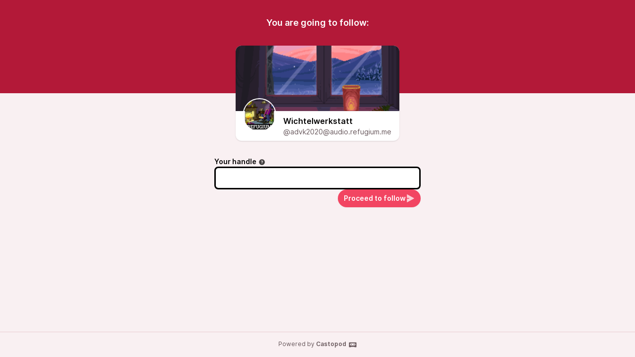

--- FILE ---
content_type: text/html; charset=UTF-8
request_url: https://audio.refugium.me/@advk2020/follow
body_size: 5852
content:

<!DOCTYPE html>
<html lang="en">

<head>
    <meta charset="UTF-8" />
    <meta name="viewport" content="width=device-width, initial-scale=1.0" />
    <link rel="icon" type="image/x-icon" href="https://audio.refugium.me/media/site/favicon.da860a0c.ico" />
    <link rel="apple-touch-icon" href="https://audio.refugium.me/media/site/icon-180.da860a0c.png">
    <link rel="manifest" href="/@advk2020/manifest.webmanifest">
    <meta name="theme-color" content="#F24562">
    <script>
    // Check that service workers are supported
    if ('serviceWorker' in navigator) {
        // Use the window load event to keep the page load performant
        window.addEventListener('load', () => {
            navigator.serviceWorker.register('/sw.js');
        });
    }
    </script>

    <title>Follow Wichtelwerkstatt on the fediverse!</title>
<meta name="title" content="Follow Wichtelwerkstatt on the fediverse!" />
<meta name="description" content="&lt;p&gt;Der Adventskalender 2020&lt;/p&gt;
" />
<link rel="canonical" href="https://audio.refugium.me/@advk2020/follow" />
<meta property="twitter:title" content="Follow Wichtelwerkstatt on the fediverse!" />
<meta property="twitter:description" content="&lt;p&gt;Der Adventskalender 2020&lt;/p&gt;
" />
<meta property="twitter:card" content="summary_large_image" />
<meta property="twitter:image" content="https://audio.refugium.me/media/podcasts/advk2020/cover_thumbnail.webp" />
<meta property="og:title" content="Follow Wichtelwerkstatt on the fediverse!" />
<meta property="og:description" content="&lt;p&gt;Der Adventskalender 2020&lt;/p&gt;
" />
<meta property="og:image" content="https://audio.refugium.me/media/podcasts/advk2020/cover_thumbnail.webp" />
<meta property="og:site_name" content="Refugium-Adventskalender" />
    <link rel='stylesheet' type='text/css' href='/themes/colors' />
        <link rel="stylesheet" href="/assets/styles/index-BzgvRZrx.css"/>        <script type="module" src="/assets/Time-BeOrXANH.js"></script>    <script type="module" src="/assets/Tooltip-DU8DG7xh.js"></script>    <script type="module" src="/assets/podcast.ts-BKhK4LLy.js"></script></head>

<body class="flex flex-col min-h-screen bg-base theme-crimson">
    <header class="flex flex-col items-center mb-8">
        <h1 class="w-full pt-8 pb-32 text-lg font-semibold text-center text-white bg-header">You are going to follow:</h1>
        <div class="flex flex-col w-full -mt-24 overflow-hidden shadow max-w-fit bg-elevated rounded-xl">
            <img src="https://audio.refugium.me/media/podcasts/advk2020/banner_small.webp" alt="" class="w-full aspect-[3/1] bg-header" loading="lazy" />
            <div class="flex px-4 py-2">
                <img src="https://audio.refugium.me/media/podcasts/advk2020/cover_thumbnail.webp" alt="Wichtelwerkstatt"
                    class="w-16 h-16 mr-4 -mt-8 rounded-full ring-2 ring-background-elevated aspect-square" loading="lazy" />
                <div class="flex flex-col">
                    <p class="font-semibold">Wichtelwerkstatt</p>
                    <p class="text-sm text-skin-muted">
<span title="@advk2020@audio.refugium.me" data-tooltip="bottom">@advk2020@audio.refugium.me</span></p>
                </div>
            </div>
        </div>
    </header>

    <main class="w-full max-w-md px-4 mx-auto">
        <form action="/@advk2020/follow" method="POST" class="flex flex-col gap-y-2">
            <input type="hidden" name="csrf_test_name" value="77f459d0bc12f930a0a338ae1dc34f6513e8d3f31e43150e8cee4821c3b8787a">            

                <div class="flex flex-col ">
            <label class="text-sm font-semibold -mb-1"  for="handle">Your handle<span data-tooltip="bottom" tabindex="0" title="Enter the @username@domain you want to act from." class="inline-block align-middle opacity-75 focus:ring-accent ml-1"><svg xmlns="http://www.w3.org/2000/svg" width="1em" height="1em" viewBox="0 0 24 24"><path fill="currentColor" d="M12 22C6.477 22 2 17.523 2 12S6.477 2 12 2s10 4.477 10 10s-4.477 10-10 10m-1-7v2h2v-2zm2-1.645A3.502 3.502 0 0 0 12 6.5a3.5 3.5 0 0 0-3.433 2.813l1.962.393A1.5 1.5 0 1 1 12 11.5a1 1 0 0 0-1 1V14h2z"/></svg></span></label>
        
        <div class="w-full mt-1">
            <input type="text" name="handle" value="" class="w-full border-contrast rounded-lg focus:border-contrast border-3 focus:ring-accent focus-within:ring-accent  px-3 py-2 bg-elevated" id="handle">

        </div>
    </div>
                            <button class="gap-x-2 flex-shrink-0 inline-flex items-center justify-center font-semibold rounded-full focus:ring-accent px-3 py-2 text-sm leading-5 shadow-sm text-accent-contrast bg-accent-base hover:bg-accent-hover self-end"  type="submit"><span>Proceed to follow</span><svg class="opacity-75 text-lg" xmlns="http://www.w3.org/2000/svg" width="1em" height="1em" viewBox="0 0 24 24"><path fill="currentColor" d="M3 13h6v-2H3V1.846a.5.5 0 0 1 .741-.439l18.462 10.155a.5.5 0 0 1 0 .876L3.741 22.592A.5.5 0 0 1 3 22.154z"/></svg></button>
        </form>
    </main>

    <footer
        class="flex-col w-full px-2 py-4 mt-auto text-xs text-center border-t text-skin-muted border-subtle">
        Powered by <a class="inline-flex font-semibold hover:underline focus:ring-accent" href="https://castopod.org" target="_blank" rel="noreferrer noopener">Castopod<svg class="ml-1 text-lg" fill="currentColor" viewBox="0 0 24 24" width="1em" height="1em"><path fill="none" d="M0,0H24V24H0Z"/><path d="M17.13,11.69a1.28,1.28,0,0,1-.26.8,2.91,2.91,0,0,0-1.09-.3,2.12,2.12,0,0,0-1.15.35,1.36,1.36,0,0,1-.29-.85,1.4,1.4,0,1,1,2.79,0ZM8.26,10.28a1.39,1.39,0,0,0-1.14,2.2,2.84,2.84,0,0,1,1.09-.3,2.12,2.12,0,0,1,1.15.35,1.36,1.36,0,0,0,.29-.85A1.39,1.39,0,0,0,8.26,10.28ZM22,7.19V17.8a1.34,1.34,0,0,1-1.34,1.35H17.17s-.36-.65-.49-.86a.57.57,0,0,0-.45-.19H7.75a.54.54,0,0,0-.46.19c-.17.23-.5.86-.5.86H3.35A1.35,1.35,0,0,1,2,17.81V7.2A1.35,1.35,0,0,1,3.34,5.85H20.65A1.35,1.35,0,0,1,22,7.19Zm-2.6,4.39a2.82,2.82,0,0,0-2.84-2.86H7.43a2.85,2.85,0,0,0,0,5.7h9.13A2.84,2.84,0,0,0,19.4,11.58Z"/></svg></a>    </footer>
</body>


--- FILE ---
content_type: application/javascript
request_url: https://audio.refugium.me/assets/Tooltip-DU8DG7xh.js
body_size: 15648
content:
const G=Math.min,j=Math.max,tt=Math.round,N=t=>({x:t,y:t}),Dt={left:"right",right:"left",bottom:"top",top:"bottom"},kt={start:"end",end:"start"};function ct(t,e,n){return j(t,G(e,n))}function Q(t,e){return typeof t=="function"?t(e):t}function $(t){return t.split("-")[0]}function U(t){return t.split("-")[1]}function bt(t){return t==="x"?"y":"x"}function dt(t){return t==="y"?"height":"width"}function Y(t){return["top","bottom"].includes($(t))?"y":"x"}function mt(t){return bt(Y(t))}function Nt(t,e,n){n===void 0&&(n=!1);const o=U(t),i=mt(t),s=dt(i);let r=i==="x"?o===(n?"end":"start")?"right":"left":o==="start"?"bottom":"top";return e.reference[s]>e.floating[s]&&(r=et(r)),[r,et(r)]}function Bt(t){const e=et(t);return[lt(t),e,lt(e)]}function lt(t){return t.replace(/start|end/g,e=>kt[e])}function Ft(t,e,n){const o=["left","right"],i=["right","left"],s=["top","bottom"],r=["bottom","top"];switch(t){case"top":case"bottom":return n?e?i:o:e?o:i;case"left":case"right":return e?s:r;default:return[]}}function Vt(t,e,n,o){const i=U(t);let s=Ft($(t),n==="start",o);return i&&(s=s.map(r=>r+"-"+i),e&&(s=s.concat(s.map(lt)))),s}function et(t){return t.replace(/left|right|bottom|top/g,e=>Dt[e])}function Wt(t){return{top:0,right:0,bottom:0,left:0,...t}}function vt(t){return typeof t!="number"?Wt(t):{top:t,right:t,bottom:t,left:t}}function nt(t){const{x:e,y:n,width:o,height:i}=t;return{width:o,height:i,top:n,left:e,right:e+o,bottom:n+i,x:e,y:n}}function ht(t,e,n){let{reference:o,floating:i}=t;const s=Y(e),r=mt(e),c=dt(r),l=$(e),f=s==="y",d=o.x+o.width/2-i.width/2,a=o.y+o.height/2-i.height/2,p=o[c]/2-i[c]/2;let u;switch(l){case"top":u={x:d,y:o.y-i.height};break;case"bottom":u={x:d,y:o.y+o.height};break;case"right":u={x:o.x+o.width,y:a};break;case"left":u={x:o.x-i.width,y:a};break;default:u={x:o.x,y:o.y}}switch(U(e)){case"start":u[r]-=p*(n&&f?-1:1);break;case"end":u[r]+=p*(n&&f?-1:1);break}return u}const $t=async(t,e,n)=>{const{placement:o="bottom",strategy:i="absolute",middleware:s=[],platform:r}=n,c=s.filter(Boolean),l=await(r.isRTL==null?void 0:r.isRTL(e));let f=await r.getElementRects({reference:t,floating:e,strategy:i}),{x:d,y:a}=ht(f,o,l),p=o,u={},m=0;for(let g=0;g<c.length;g++){const{name:h,fn:w}=c[g],{x,y,data:A,reset:b}=await w({x:d,y:a,initialPlacement:o,placement:p,strategy:i,middlewareData:u,rects:f,platform:r,elements:{reference:t,floating:e}});d=x??d,a=y??a,u={...u,[h]:{...u[h],...A}},b&&m<=50&&(m++,typeof b=="object"&&(b.placement&&(p=b.placement),b.rects&&(f=b.rects===!0?await r.getElementRects({reference:t,floating:e,strategy:i}):b.rects),{x:d,y:a}=ht(f,p,l)),g=-1)}return{x:d,y:a,placement:p,strategy:i,middlewareData:u}};async function At(t,e){var n;e===void 0&&(e={});const{x:o,y:i,platform:s,rects:r,elements:c,strategy:l}=t,{boundary:f="clippingAncestors",rootBoundary:d="viewport",elementContext:a="floating",altBoundary:p=!1,padding:u=0}=Q(e,t),m=vt(u),h=c[p?a==="floating"?"reference":"floating":a],w=nt(await s.getClippingRect({element:(n=await(s.isElement==null?void 0:s.isElement(h)))==null||n?h:h.contextElement||await(s.getDocumentElement==null?void 0:s.getDocumentElement(c.floating)),boundary:f,rootBoundary:d,strategy:l})),x=a==="floating"?{x:o,y:i,width:r.floating.width,height:r.floating.height}:r.reference,y=await(s.getOffsetParent==null?void 0:s.getOffsetParent(c.floating)),A=await(s.isElement==null?void 0:s.isElement(y))?await(s.getScale==null?void 0:s.getScale(y))||{x:1,y:1}:{x:1,y:1},b=nt(s.convertOffsetParentRelativeRectToViewportRelativeRect?await s.convertOffsetParentRelativeRectToViewportRelativeRect({elements:c,rect:x,offsetParent:y,strategy:l}):x);return{top:(w.top-b.top+m.top)/A.y,bottom:(b.bottom-w.bottom+m.bottom)/A.y,left:(w.left-b.left+m.left)/A.x,right:(b.right-w.right+m.right)/A.x}}const Mt=t=>({name:"arrow",options:t,async fn(e){const{x:n,y:o,placement:i,rects:s,platform:r,elements:c,middlewareData:l}=e,{element:f,padding:d=0}=Q(t,e)||{};if(f==null)return{};const a=vt(d),p={x:n,y:o},u=mt(i),m=dt(u),g=await r.getDimensions(f),h=u==="y",w=h?"top":"left",x=h?"bottom":"right",y=h?"clientHeight":"clientWidth",A=s.reference[m]+s.reference[u]-p[u]-s.floating[m],b=p[u]-s.reference[u],M=await(r.getOffsetParent==null?void 0:r.getOffsetParent(f));let F=M?M[y]:0;(!F||!await(r.isElement==null?void 0:r.isElement(M)))&&(F=c.floating[y]||s.floating[m]);const z=A/2-b/2,V=F/2-g[m]/2-1,P=G(a[w],V),q=G(a[x],V),W=P,K=F-g[m]-q,v=F/2-g[m]/2+z,H=ct(W,v,K),L=!l.arrow&&U(i)!=null&&v!==H&&s.reference[m]/2-(v<W?P:q)-g[m]/2<0,R=L?v<W?v-W:v-K:0;return{[u]:p[u]+R,data:{[u]:H,centerOffset:v-H-R,...L&&{alignmentOffset:R}},reset:L}}}),Ht=function(t){return t===void 0&&(t={}),{name:"flip",options:t,async fn(e){var n,o;const{placement:i,middlewareData:s,rects:r,initialPlacement:c,platform:l,elements:f}=e,{mainAxis:d=!0,crossAxis:a=!0,fallbackPlacements:p,fallbackStrategy:u="bestFit",fallbackAxisSideDirection:m="none",flipAlignment:g=!0,...h}=Q(t,e);if((n=s.arrow)!=null&&n.alignmentOffset)return{};const w=$(i),x=Y(c),y=$(c)===c,A=await(l.isRTL==null?void 0:l.isRTL(f.floating)),b=p||(y||!g?[et(c)]:Bt(c)),M=m!=="none";!p&&M&&b.push(...Vt(c,g,m,A));const F=[c,...b],z=await At(e,h),V=[];let P=((o=s.flip)==null?void 0:o.overflows)||[];if(d&&V.push(z[w]),a){const v=Nt(i,r,A);V.push(z[v[0]],z[v[1]])}if(P=[...P,{placement:i,overflows:V}],!V.every(v=>v<=0)){var q,W;const v=(((q=s.flip)==null?void 0:q.index)||0)+1,H=F[v];if(H)return{data:{index:v,overflows:P},reset:{placement:H}};let L=(W=P.filter(R=>R.overflows[0]<=0).sort((R,D)=>R.overflows[1]-D.overflows[1])[0])==null?void 0:W.placement;if(!L)switch(u){case"bestFit":{var K;const R=(K=P.filter(D=>{if(M){const k=Y(D.placement);return k===x||k==="y"}return!0}).map(D=>[D.placement,D.overflows.filter(k=>k>0).reduce((k,Pt)=>k+Pt,0)]).sort((D,k)=>D[1]-k[1])[0])==null?void 0:K[0];R&&(L=R);break}case"initialPlacement":L=c;break}if(i!==L)return{reset:{placement:L}}}return{}}}};async function jt(t,e){const{placement:n,platform:o,elements:i}=t,s=await(o.isRTL==null?void 0:o.isRTL(i.floating)),r=$(n),c=U(n),l=Y(n)==="y",f=["left","top"].includes(r)?-1:1,d=s&&l?-1:1,a=Q(e,t);let{mainAxis:p,crossAxis:u,alignmentAxis:m}=typeof a=="number"?{mainAxis:a,crossAxis:0,alignmentAxis:null}:{mainAxis:a.mainAxis||0,crossAxis:a.crossAxis||0,alignmentAxis:a.alignmentAxis};return c&&typeof m=="number"&&(u=c==="end"?m*-1:m),l?{x:u*d,y:p*f}:{x:p*f,y:u*d}}const Xt=function(t){return t===void 0&&(t=0),{name:"offset",options:t,async fn(e){var n,o;const{x:i,y:s,placement:r,middlewareData:c}=e,l=await jt(e,t);return r===((n=c.offset)==null?void 0:n.placement)&&(o=c.arrow)!=null&&o.alignmentOffset?{}:{x:i+l.x,y:s+l.y,data:{...l,placement:r}}}}},Yt=function(t){return t===void 0&&(t={}),{name:"shift",options:t,async fn(e){const{x:n,y:o,placement:i}=e,{mainAxis:s=!0,crossAxis:r=!1,limiter:c={fn:h=>{let{x:w,y:x}=h;return{x:w,y:x}}},...l}=Q(t,e),f={x:n,y:o},d=await At(e,l),a=Y($(i)),p=bt(a);let u=f[p],m=f[a];if(s){const h=p==="y"?"top":"left",w=p==="y"?"bottom":"right",x=u+d[h],y=u-d[w];u=ct(x,u,y)}if(r){const h=a==="y"?"top":"left",w=a==="y"?"bottom":"right",x=m+d[h],y=m-d[w];m=ct(x,m,y)}const g=c.fn({...e,[p]:u,[a]:m});return{...g,data:{x:g.x-n,y:g.y-o,enabled:{[p]:s,[a]:r}}}}}};function ot(){return typeof window<"u"}function I(t){return Ct(t)?(t.nodeName||"").toLowerCase():"#document"}function C(t){var e;return(t==null||(e=t.ownerDocument)==null?void 0:e.defaultView)||window}function S(t){var e;return(e=(Ct(t)?t.ownerDocument:t.document)||window.document)==null?void 0:e.documentElement}function Ct(t){return ot()?t instanceof Node||t instanceof C(t).Node:!1}function E(t){return ot()?t instanceof Element||t instanceof C(t).Element:!1}function T(t){return ot()?t instanceof HTMLElement||t instanceof C(t).HTMLElement:!1}function wt(t){return!ot()||typeof ShadowRoot>"u"?!1:t instanceof ShadowRoot||t instanceof C(t).ShadowRoot}function Z(t){const{overflow:e,overflowX:n,overflowY:o,display:i}=O(t);return/auto|scroll|overlay|hidden|clip/.test(e+o+n)&&!["inline","contents"].includes(i)}function _t(t){return["table","td","th"].includes(I(t))}function it(t){return[":popover-open",":modal"].some(e=>{try{return t.matches(e)}catch{return!1}})}function pt(t){const e=gt(),n=E(t)?O(t):t;return n.transform!=="none"||n.perspective!=="none"||(n.containerType?n.containerType!=="normal":!1)||!e&&(n.backdropFilter?n.backdropFilter!=="none":!1)||!e&&(n.filter?n.filter!=="none":!1)||["transform","perspective","filter"].some(o=>(n.willChange||"").includes(o))||["paint","layout","strict","content"].some(o=>(n.contain||"").includes(o))}function It(t){let e=B(t);for(;T(e)&&!_(e);){if(pt(e))return e;if(it(e))return null;e=B(e)}return null}function gt(){return typeof CSS>"u"||!CSS.supports?!1:CSS.supports("-webkit-backdrop-filter","none")}function _(t){return["html","body","#document"].includes(I(t))}function O(t){return C(t).getComputedStyle(t)}function st(t){return E(t)?{scrollLeft:t.scrollLeft,scrollTop:t.scrollTop}:{scrollLeft:t.scrollX,scrollTop:t.scrollY}}function B(t){if(I(t)==="html")return t;const e=t.assignedSlot||t.parentNode||wt(t)&&t.host||S(t);return wt(e)?e.host:e}function Et(t){const e=B(t);return _(e)?t.ownerDocument?t.ownerDocument.body:t.body:T(e)&&Z(e)?e:Et(e)}function ft(t,e,n){var o;e===void 0&&(e=[]),n===void 0&&(n=!0);const i=Et(t),s=i===((o=t.ownerDocument)==null?void 0:o.body),r=C(i);if(s){const c=at(r);return e.concat(r,r.visualViewport||[],Z(i)?i:[],c&&n?ft(c):[])}return e.concat(i,ft(i,[],n))}function at(t){return t.parent&&Object.getPrototypeOf(t.parent)?t.frameElement:null}function Ot(t){const e=O(t);let n=parseFloat(e.width)||0,o=parseFloat(e.height)||0;const i=T(t),s=i?t.offsetWidth:n,r=i?t.offsetHeight:o,c=tt(n)!==s||tt(o)!==r;return c&&(n=s,o=r),{width:n,height:o,$:c}}function Rt(t){return E(t)?t:t.contextElement}function X(t){const e=Rt(t);if(!T(e))return N(1);const n=e.getBoundingClientRect(),{width:o,height:i,$:s}=Ot(e);let r=(s?tt(n.width):n.width)/o,c=(s?tt(n.height):n.height)/i;return(!r||!Number.isFinite(r))&&(r=1),(!c||!Number.isFinite(c))&&(c=1),{x:r,y:c}}const zt=N(0);function Tt(t){const e=C(t);return!gt()||!e.visualViewport?zt:{x:e.visualViewport.offsetLeft,y:e.visualViewport.offsetTop}}function qt(t,e,n){return e===void 0&&(e=!1),!n||e&&n!==C(t)?!1:e}function J(t,e,n,o){e===void 0&&(e=!1),n===void 0&&(n=!1);const i=t.getBoundingClientRect(),s=Rt(t);let r=N(1);e&&(o?E(o)&&(r=X(o)):r=X(t));const c=qt(s,n,o)?Tt(s):N(0);let l=(i.left+c.x)/r.x,f=(i.top+c.y)/r.y,d=i.width/r.x,a=i.height/r.y;if(s){const p=C(s),u=o&&E(o)?C(o):o;let m=p,g=at(m);for(;g&&o&&u!==m;){const h=X(g),w=g.getBoundingClientRect(),x=O(g),y=w.left+(g.clientLeft+parseFloat(x.paddingLeft))*h.x,A=w.top+(g.clientTop+parseFloat(x.paddingTop))*h.y;l*=h.x,f*=h.y,d*=h.x,a*=h.y,l+=y,f+=A,m=C(g),g=at(m)}}return nt({width:d,height:a,x:l,y:f})}function Kt(t){let{elements:e,rect:n,offsetParent:o,strategy:i}=t;const s=i==="fixed",r=S(o),c=e?it(e.floating):!1;if(o===r||c&&s)return n;let l={scrollLeft:0,scrollTop:0},f=N(1);const d=N(0),a=T(o);if((a||!a&&!s)&&((I(o)!=="body"||Z(r))&&(l=st(o)),T(o))){const p=J(o);f=X(o),d.x=p.x+o.clientLeft,d.y=p.y+o.clientTop}return{width:n.width*f.x,height:n.height*f.y,x:n.x*f.x-l.scrollLeft*f.x+d.x,y:n.y*f.y-l.scrollTop*f.y+d.y}}function Gt(t){return Array.from(t.getClientRects())}function ut(t,e){const n=st(t).scrollLeft;return e?e.left+n:J(S(t)).left+n}function Jt(t){const e=S(t),n=st(t),o=t.ownerDocument.body,i=j(e.scrollWidth,e.clientWidth,o.scrollWidth,o.clientWidth),s=j(e.scrollHeight,e.clientHeight,o.scrollHeight,o.clientHeight);let r=-n.scrollLeft+ut(t);const c=-n.scrollTop;return O(o).direction==="rtl"&&(r+=j(e.clientWidth,o.clientWidth)-i),{width:i,height:s,x:r,y:c}}function Qt(t,e){const n=C(t),o=S(t),i=n.visualViewport;let s=o.clientWidth,r=o.clientHeight,c=0,l=0;if(i){s=i.width,r=i.height;const f=gt();(!f||f&&e==="fixed")&&(c=i.offsetLeft,l=i.offsetTop)}return{width:s,height:r,x:c,y:l}}function Ut(t,e){const n=J(t,!0,e==="fixed"),o=n.top+t.clientTop,i=n.left+t.clientLeft,s=T(t)?X(t):N(1),r=t.clientWidth*s.x,c=t.clientHeight*s.y,l=i*s.x,f=o*s.y;return{width:r,height:c,x:l,y:f}}function xt(t,e,n){let o;if(e==="viewport")o=Qt(t,n);else if(e==="document")o=Jt(S(t));else if(E(e))o=Ut(e,n);else{const i=Tt(t);o={...e,x:e.x-i.x,y:e.y-i.y}}return nt(o)}function Lt(t,e){const n=B(t);return n===e||!E(n)||_(n)?!1:O(n).position==="fixed"||Lt(n,e)}function Zt(t,e){const n=e.get(t);if(n)return n;let o=ft(t,[],!1).filter(c=>E(c)&&I(c)!=="body"),i=null;const s=O(t).position==="fixed";let r=s?B(t):t;for(;E(r)&&!_(r);){const c=O(r),l=pt(r);!l&&c.position==="fixed"&&(i=null),(s?!l&&!i:!l&&c.position==="static"&&!!i&&["absolute","fixed"].includes(i.position)||Z(r)&&!l&&Lt(t,r))?o=o.filter(d=>d!==r):i=c,r=B(r)}return e.set(t,o),o}function te(t){let{element:e,boundary:n,rootBoundary:o,strategy:i}=t;const r=[...n==="clippingAncestors"?it(e)?[]:Zt(e,this._c):[].concat(n),o],c=r[0],l=r.reduce((f,d)=>{const a=xt(e,d,i);return f.top=j(a.top,f.top),f.right=G(a.right,f.right),f.bottom=G(a.bottom,f.bottom),f.left=j(a.left,f.left),f},xt(e,c,i));return{width:l.right-l.left,height:l.bottom-l.top,x:l.left,y:l.top}}function ee(t){const{width:e,height:n}=Ot(t);return{width:e,height:n}}function ne(t,e,n){const o=T(e),i=S(e),s=n==="fixed",r=J(t,!0,s,e);let c={scrollLeft:0,scrollTop:0};const l=N(0);if(o||!o&&!s)if((I(e)!=="body"||Z(i))&&(c=st(e)),o){const u=J(e,!0,s,e);l.x=u.x+e.clientLeft,l.y=u.y+e.clientTop}else i&&(l.x=ut(i));let f=0,d=0;if(i&&!o&&!s){const u=i.getBoundingClientRect();d=u.top+c.scrollTop,f=u.left+c.scrollLeft-ut(i,u)}const a=r.left+c.scrollLeft-l.x-f,p=r.top+c.scrollTop-l.y-d;return{x:a,y:p,width:r.width,height:r.height}}function rt(t){return O(t).position==="static"}function yt(t,e){if(!T(t)||O(t).position==="fixed")return null;if(e)return e(t);let n=t.offsetParent;return S(t)===n&&(n=n.ownerDocument.body),n}function St(t,e){const n=C(t);if(it(t))return n;if(!T(t)){let i=B(t);for(;i&&!_(i);){if(E(i)&&!rt(i))return i;i=B(i)}return n}let o=yt(t,e);for(;o&&_t(o)&&rt(o);)o=yt(o,e);return o&&_(o)&&rt(o)&&!pt(o)?n:o||It(t)||n}const oe=async function(t){const e=this.getOffsetParent||St,n=this.getDimensions,o=await n(t.floating);return{reference:ne(t.reference,await e(t.floating),t.strategy),floating:{x:0,y:0,width:o.width,height:o.height}}};function ie(t){return O(t).direction==="rtl"}const se={convertOffsetParentRelativeRectToViewportRelativeRect:Kt,getDocumentElement:S,getClippingRect:te,getOffsetParent:St,getElementRects:oe,getClientRects:Gt,getDimensions:ee,getScale:X,isElement:E,isRTL:ie},re=Xt,ce=Yt,le=Ht,fe=Mt,ae=(t,e,n)=>{const o=new Map,i={platform:se,...n},s={...i.platform,_c:o};return $t(t,e,{...i,platform:s})},ue=()=>{const t=document.querySelectorAll("[data-tooltip]");for(let e=0;e<t.length;e++){const n=t[e],o=n.title,i=document.createElement("div");i.setAttribute("id","tooltip"+e),i.setAttribute("class","absolute px-2 py-1 text-sm bg-gray-900 text-white rounded max-w-xs z-50"),i.innerHTML=o;const s=document.createElement("div");s.setAttribute("class","absolute bg-gray-900 w-2 h-2 rotate-45"),s.setAttribute("id","arrow"+e),i.appendChild(s);const r=()=>{ae(n,i,{placement:n.dataset.tooltip,middleware:[le(),ce(),re(8),fe({element:s})]}).then(({x:a,y:p,placement:u,middlewareData:m})=>{Object.assign(i.style,{left:`${a}px`,top:`${p}px`});const{x:g,y:h}=m.arrow,w={top:"bottom",right:"left",bottom:"top",left:"right"}[u.split("-")[0]];Object.assign(s.style,{left:g!=null?`${g}px`:"",top:h!=null?`${h}px`:"",right:"",bottom:"",[w]:"-4px"})})},c=()=>{n.removeAttribute("title"),n.setAttribute("aria-describedby","tooltip"+e),document.body.appendChild(i),r()},l=()=>{const a=document.getElementById("tooltip"+e);n.removeAttribute("aria-describedby"),n.setAttribute("title",o),a&&document.body.removeChild(a)},f=["mouseenter","focus"],d=["mouseleave","blur"];f.forEach(a=>{n.addEventListener(a,c)}),d.forEach(a=>{n.addEventListener(a,l)})}};export{ue as T,ae as c,le as f,re as o,ce as s};
//# sourceMappingURL=Tooltip-DU8DG7xh.js.map


--- FILE ---
content_type: application/javascript
request_url: https://audio.refugium.me/assets/Time-BeOrXANH.js
body_size: 15893
content:
var Z=function(i,t,e,s,n){if(s==="m")throw new TypeError("Private method is not writable");if(s==="a"&&!n)throw new TypeError("Private accessor was defined without a setter");if(typeof t=="function"?i!==t||!n:!t.has(i))throw new TypeError("Cannot write private member to an object whose class did not declare it");return s==="a"?n.call(i,e):n?n.value=e:t.set(i,e),e},L=function(i,t,e,s){if(e==="a"&&!s)throw new TypeError("Private accessor was defined without a getter");if(typeof t=="function"?i!==t||!s:!t.has(i))throw new TypeError("Cannot read private member from an object whose class did not declare it");return e==="m"?s:e==="a"?s.call(i):s?s.value:t.get(i)},b;class q{formatToParts(t){const e=[];for(const s of t)e.push({type:"element",value:s}),e.push({type:"literal",value:", "});return e.slice(0,-1)}}const B=typeof Intl<"u"&&Intl.ListFormat||q,J=[["years","year"],["months","month"],["weeks","week"],["days","day"],["hours","hour"],["minutes","minute"],["seconds","second"],["milliseconds","millisecond"]],K={minimumIntegerDigits:2};class Q{constructor(t,e={}){b.set(this,void 0);let s=String(e.style||"short");s!=="long"&&s!=="short"&&s!=="narrow"&&s!=="digital"&&(s="short");let n=s==="digital"?"numeric":s;const r=e.hours||n;n=r==="2-digit"?"numeric":r;const a=e.minutes||n;n=a==="2-digit"?"numeric":a;const o=e.seconds||n;n=o==="2-digit"?"numeric":o;const l=e.milliseconds||n;Z(this,b,{locale:t,style:s,years:e.years||s==="digital"?"short":s,yearsDisplay:e.yearsDisplay==="always"?"always":"auto",months:e.months||s==="digital"?"short":s,monthsDisplay:e.monthsDisplay==="always"?"always":"auto",weeks:e.weeks||s==="digital"?"short":s,weeksDisplay:e.weeksDisplay==="always"?"always":"auto",days:e.days||s==="digital"?"short":s,daysDisplay:e.daysDisplay==="always"?"always":"auto",hours:r,hoursDisplay:e.hoursDisplay==="always"||s==="digital"?"always":"auto",minutes:a,minutesDisplay:e.minutesDisplay==="always"||s==="digital"?"always":"auto",seconds:o,secondsDisplay:e.secondsDisplay==="always"||s==="digital"?"always":"auto",milliseconds:l,millisecondsDisplay:e.millisecondsDisplay==="always"?"always":"auto"},"f")}resolvedOptions(){return L(this,b,"f")}formatToParts(t){const e=[],s=L(this,b,"f"),n=s.style,r=s.locale;for(const[a,o]of J){const l=t[a];if(s[`${a}Display`]==="auto"&&!l)continue;const m=s[a],d=m==="2-digit"?K:m==="numeric"?{}:{style:"unit",unit:o,unitDisplay:m};e.push(new Intl.NumberFormat(r,d).format(l))}return new B(r,{type:"unit",style:n==="digital"?"short":n}).formatToParts(e)}format(t){return this.formatToParts(t).map(e=>e.value).join("")}}b=new WeakMap;const U=/^[-+]?P(?:(\d+)Y)?(?:(\d+)M)?(?:(\d+)W)?(?:(\d+)D)?(?:T(?:(\d+)H)?(?:(\d+)M)?(?:(\d+)S)?)?$/,_=["year","month","week","day","hour","minute","second","millisecond"],X=i=>U.test(i);class u{constructor(t=0,e=0,s=0,n=0,r=0,a=0,o=0,l=0){this.years=t,this.months=e,this.weeks=s,this.days=n,this.hours=r,this.minutes=a,this.seconds=o,this.milliseconds=l,this.years||(this.years=0),this.sign||(this.sign=Math.sign(this.years)),this.months||(this.months=0),this.sign||(this.sign=Math.sign(this.months)),this.weeks||(this.weeks=0),this.sign||(this.sign=Math.sign(this.weeks)),this.days||(this.days=0),this.sign||(this.sign=Math.sign(this.days)),this.hours||(this.hours=0),this.sign||(this.sign=Math.sign(this.hours)),this.minutes||(this.minutes=0),this.sign||(this.sign=Math.sign(this.minutes)),this.seconds||(this.seconds=0),this.sign||(this.sign=Math.sign(this.seconds)),this.milliseconds||(this.milliseconds=0),this.sign||(this.sign=Math.sign(this.milliseconds)),this.blank=this.sign===0}abs(){return new u(Math.abs(this.years),Math.abs(this.months),Math.abs(this.weeks),Math.abs(this.days),Math.abs(this.hours),Math.abs(this.minutes),Math.abs(this.seconds),Math.abs(this.milliseconds))}static from(t){var e;if(typeof t=="string"){const s=String(t).trim(),n=s.startsWith("-")?-1:1,r=(e=s.match(U))===null||e===void 0?void 0:e.slice(1).map(a=>(Number(a)||0)*n);return r?new u(...r):new u}else if(typeof t=="object"){const{years:s,months:n,weeks:r,days:a,hours:o,minutes:l,seconds:m,milliseconds:d}=t;return new u(s,n,r,a,o,l,m,d)}throw new RangeError("invalid duration")}static compare(t,e){const s=Date.now(),n=Math.abs(I(s,u.from(t)).getTime()-s),r=Math.abs(I(s,u.from(e)).getTime()-s);return n>r?-1:n<r?1:0}toLocaleString(t,e){return new Q(t,e).format(this)}}function I(i,t){const e=new Date(i);return e.setFullYear(e.getFullYear()+t.years),e.setMonth(e.getMonth()+t.months),e.setDate(e.getDate()+t.weeks*7+t.days),e.setHours(e.getHours()+t.hours),e.setMinutes(e.getMinutes()+t.minutes),e.setSeconds(e.getSeconds()+t.seconds),e}function V(i,t="second",e=Date.now()){const s=i.getTime()-e;if(s===0)return new u;const n=Math.sign(s),r=Math.abs(s),a=Math.floor(r/1e3),o=Math.floor(a/60),l=Math.floor(o/60),m=Math.floor(l/24),d=Math.floor(m/30),M=Math.floor(d/12),f=_.indexOf(t)||_.length;return new u(f>=0?M*n:0,f>=1?(d-M*12)*n:0,0,f>=3?(m-d*30)*n:0,f>=4?(l-m*24)*n:0,f>=5?(o-l*60)*n:0,f>=6?(a-o*60)*n:0,f>=7?(r-a*1e3)*n:0)}function Y(i,{relativeTo:t=Date.now()}={}){if(t=new Date(t),i.blank)return i;const e=i.sign;let s=Math.abs(i.years),n=Math.abs(i.months),r=Math.abs(i.weeks),a=Math.abs(i.days),o=Math.abs(i.hours),l=Math.abs(i.minutes),m=Math.abs(i.seconds),d=Math.abs(i.milliseconds);d>=900&&(m+=Math.round(d/1e3)),(m||l||o||a||r||n||s)&&(d=0),m>=55&&(l+=Math.round(m/60)),(l||o||a||r||n||s)&&(m=0),l>=55&&(o+=Math.round(l/60)),(o||a||r||n||s)&&(l=0),a&&o>=12&&(a+=Math.round(o/24)),!a&&o>=21&&(a+=Math.round(o/24)),(a||r||n||s)&&(o=0);const M=t.getFullYear(),f=t.getMonth(),A=t.getDate();if(a>=27||s+n+a){const D=new Date(t);D.setDate(1),D.setMonth(f+n*e+1),D.setDate(0);const F=Math.max(0,A-D.getDate()),g=new Date(t);g.setFullYear(M+s*e),g.setDate(A-F),g.setMonth(f+n*e),g.setDate(A-F+a*e);const x=g.getFullYear()-t.getFullYear(),H=g.getMonth()-t.getMonth(),C=Math.abs(Math.round((Number(g)-Number(t))/864e5))+F,P=Math.abs(x*12+H);C<27?(a>=6?(r+=Math.round(a/7),a=0):a=C,n=s=0):P<11?(n=P,s=0):(n=0,s=x*e),(n||s)&&(a=0)}return s&&(n=0),r>=4&&(n+=Math.round(r/4)),(n||s)&&(r=0),a&&r&&!n&&!s&&(r+=Math.round(a/7),a=0),new u(s*e,n*e,r*e,a*e,o*e,l*e,m*e,d*e)}function tt(i,t){const e=Y(i,t);if(e.blank)return[0,"second"];for(const s of _){if(s==="millisecond")continue;const n=e[`${s}s`];if(n)return[n,s]}return[0,"second"]}var h=function(i,t,e,s){if(e==="a"&&!s)throw new TypeError("Private accessor was defined without a getter");if(typeof t=="function"?i!==t||!s:!t.has(i))throw new TypeError("Cannot read private member from an object whose class did not declare it");return e==="m"?s:e==="a"?s.call(i):s?s.value:t.get(i)},E=function(i,t,e,s,n){if(s==="m")throw new TypeError("Private method is not writable");if(s==="a"&&!n)throw new TypeError("Private accessor was defined without a setter");if(typeof t=="function"?i!==t||!n:!t.has(i))throw new TypeError("Cannot write private member to an object whose class did not declare it");return s==="a"?n.call(i,e):n?n.value=e:t.set(i,e),e},c,v,T,p,y,k,$,j,G,z,w;const et=globalThis.HTMLElement||null,S=new u,N=new u(0,0,0,0,0,1);class st extends Event{constructor(t,e,s,n){super("relative-time-updated",{bubbles:!0,composed:!0}),this.oldText=t,this.newText=e,this.oldTitle=s,this.newTitle=n}}function O(i){if(!i.date)return 1/0;if(i.format==="duration"||i.format==="elapsed"){const e=i.precision;if(e==="second")return 1e3;if(e==="minute")return 60*1e3}const t=Math.abs(Date.now()-i.date.getTime());return t<60*1e3?1e3:t<60*60*1e3?60*1e3:60*60*1e3}const R=new class{constructor(){this.elements=new Set,this.time=1/0,this.timer=-1}observe(i){if(this.elements.has(i))return;this.elements.add(i);const t=i.date;if(t&&t.getTime()){const e=O(i),s=Date.now()+e;s<this.time&&(clearTimeout(this.timer),this.timer=setTimeout(()=>this.update(),e),this.time=s)}}unobserve(i){this.elements.has(i)&&this.elements.delete(i)}update(){if(clearTimeout(this.timer),!this.elements.size)return;let i=1/0;for(const t of this.elements)i=Math.min(i,O(t)),t.update();this.time=Math.min(60*60*1e3,i),this.timer=setTimeout(()=>this.update(),this.time),this.time+=Date.now()}};class it extends et{constructor(){super(...arguments),c.add(this),v.set(this,!1),T.set(this,!1),y.set(this,this.shadowRoot?this.shadowRoot:this.attachShadow?this.attachShadow({mode:"open"}):this),w.set(this,null)}static define(t="relative-time",e=customElements){return e.define(t,this),this}static get observedAttributes(){return["second","minute","hour","weekday","day","month","year","time-zone-name","prefix","threshold","tense","precision","format","format-style","no-title","datetime","lang","title"]}get onRelativeTimeUpdated(){return h(this,w,"f")}set onRelativeTimeUpdated(t){h(this,w,"f")&&this.removeEventListener("relative-time-updated",h(this,w,"f")),E(this,w,typeof t=="object"||typeof t=="function"?t:null,"f"),typeof t=="function"&&this.addEventListener("relative-time-updated",t)}get second(){const t=this.getAttribute("second");if(t==="numeric"||t==="2-digit")return t}set second(t){this.setAttribute("second",t||"")}get minute(){const t=this.getAttribute("minute");if(t==="numeric"||t==="2-digit")return t}set minute(t){this.setAttribute("minute",t||"")}get hour(){const t=this.getAttribute("hour");if(t==="numeric"||t==="2-digit")return t}set hour(t){this.setAttribute("hour",t||"")}get weekday(){const t=this.getAttribute("weekday");if(t==="long"||t==="short"||t==="narrow")return t;if(this.format==="datetime"&&t!=="")return this.formatStyle}set weekday(t){this.setAttribute("weekday",t||"")}get day(){var t;const e=(t=this.getAttribute("day"))!==null&&t!==void 0?t:"numeric";if(e==="numeric"||e==="2-digit")return e}set day(t){this.setAttribute("day",t||"")}get month(){const t=this.format;let e=this.getAttribute("month");if(e!==""&&(e??(e=t==="datetime"?this.formatStyle:"short"),e==="numeric"||e==="2-digit"||e==="short"||e==="long"||e==="narrow"))return e}set month(t){this.setAttribute("month",t||"")}get year(){var t;const e=this.getAttribute("year");if(e==="numeric"||e==="2-digit")return e;if(!this.hasAttribute("year")&&new Date().getUTCFullYear()!==((t=this.date)===null||t===void 0?void 0:t.getUTCFullYear()))return"numeric"}set year(t){this.setAttribute("year",t||"")}get timeZoneName(){const t=this.getAttribute("time-zone-name");if(t==="long"||t==="short"||t==="shortOffset"||t==="longOffset"||t==="shortGeneric"||t==="longGeneric")return t}set timeZoneName(t){this.setAttribute("time-zone-name",t||"")}get prefix(){var t;return(t=this.getAttribute("prefix"))!==null&&t!==void 0?t:this.format==="datetime"?"":"on"}set prefix(t){this.setAttribute("prefix",t)}get threshold(){const t=this.getAttribute("threshold");return t&&X(t)?t:"P30D"}set threshold(t){this.setAttribute("threshold",t)}get tense(){const t=this.getAttribute("tense");return t==="past"?"past":t==="future"?"future":"auto"}set tense(t){this.setAttribute("tense",t)}get precision(){const t=this.getAttribute("precision");return _.includes(t)?t:this.format==="micro"?"minute":"second"}set precision(t){this.setAttribute("precision",t)}get format(){const t=this.getAttribute("format");return t==="datetime"?"datetime":t==="relative"?"relative":t==="duration"?"duration":t==="micro"?"micro":t==="elapsed"?"elapsed":"auto"}set format(t){this.setAttribute("format",t)}get formatStyle(){const t=this.getAttribute("format-style");if(t==="long")return"long";if(t==="short")return"short";if(t==="narrow")return"narrow";const e=this.format;return e==="elapsed"||e==="micro"?"narrow":e==="datetime"?"short":"long"}set formatStyle(t){this.setAttribute("format-style",t)}get noTitle(){return this.hasAttribute("no-title")}set noTitle(t){this.toggleAttribute("no-title",t)}get datetime(){return this.getAttribute("datetime")||""}set datetime(t){this.setAttribute("datetime",t)}get date(){const t=Date.parse(this.datetime);return Number.isNaN(t)?null:new Date(t)}set date(t){this.datetime=(t==null?void 0:t.toISOString())||""}connectedCallback(){this.update()}disconnectedCallback(){R.unobserve(this)}attributeChangedCallback(t,e,s){e!==s&&(t==="title"&&E(this,v,s!==null&&(this.date&&h(this,c,"m",k).call(this,this.date))!==s,"f"),!h(this,T,"f")&&!(t==="title"&&h(this,v,"f"))&&E(this,T,(async()=>{await Promise.resolve(),this.update(),E(this,T,!1,"f")})(),"f"))}update(){const t=h(this,y,"f").textContent||this.textContent||"",e=this.getAttribute("title")||"";let s=e;const n=this.date;if(typeof Intl>"u"||!Intl.DateTimeFormat||!n){h(this,y,"f").textContent=t;return}const r=Date.now();h(this,v,"f")||(s=h(this,c,"m",k).call(this,n)||"",s&&!this.noTitle&&this.setAttribute("title",s));const a=V(n,this.precision,r),o=h(this,c,"m",$).call(this,a);let l=t;o==="duration"?l=h(this,c,"m",j).call(this,a):o==="relative"?l=h(this,c,"m",G).call(this,a):l=h(this,c,"m",z).call(this,n),l?h(this,y,"f").textContent=l:this.shadowRoot===h(this,y,"f")&&this.textContent&&(h(this,y,"f").textContent=this.textContent),(l!==t||s!==e)&&this.dispatchEvent(new st(t,l,e,s)),o==="relative"||o==="duration"?R.observe(this):R.unobserve(this)}}v=new WeakMap,T=new WeakMap,y=new WeakMap,w=new WeakMap,c=new WeakSet,p=function(){var t;return((t=this.closest("[lang]"))===null||t===void 0?void 0:t.getAttribute("lang"))||this.ownerDocument.documentElement.getAttribute("lang")||"default"},k=function(t){return new Intl.DateTimeFormat(h(this,c,"a",p),{day:"numeric",month:"short",year:"numeric",hour:"numeric",minute:"2-digit",timeZoneName:"short"}).format(t)},$=function(t){const e=this.format;if(e==="datetime")return"datetime";if(e==="duration"||e==="elapsed"||e==="micro")return"duration";if((e==="auto"||e==="relative")&&typeof Intl<"u"&&Intl.RelativeTimeFormat){const s=this.tense;if(s==="past"||s==="future"||u.compare(t,this.threshold)===1)return"relative"}return"datetime"},j=function(t){const e=h(this,c,"a",p),s=this.format,n=this.formatStyle,r=this.tense;let a=S;s==="micro"?(t=Y(t),a=N,(this.tense==="past"&&t.sign!==-1||this.tense==="future"&&t.sign!==1)&&(t=N)):(r==="past"&&t.sign!==-1||r==="future"&&t.sign!==1)&&(t=a);const o=`${this.precision}sDisplay`;return t.blank?a.toLocaleString(e,{style:n,[o]:"always"}):t.abs().toLocaleString(e,{style:n})},G=function(t){const e=new Intl.RelativeTimeFormat(h(this,c,"a",p),{numeric:"auto",style:this.formatStyle}),s=this.tense;s==="future"&&t.sign!==1&&(t=S),s==="past"&&t.sign!==-1&&(t=S);const[n,r]=tt(t);return r==="second"&&n<10?e.format(0,this.precision==="millisecond"?"second":this.precision):e.format(n,r)},z=function(t){const e=new Intl.DateTimeFormat(h(this,c,"a",p),{second:this.second,minute:this.minute,hour:this.hour,weekday:this.weekday,day:this.day,month:this.month,year:this.year,timeZoneName:this.timeZoneName});return`${this.prefix} ${e.format(t)}`.trim()};const W=typeof globalThis<"u"?globalThis:window;try{W.RelativeTimeElement=it.define()}catch(i){if(!(W.DOMException&&i instanceof DOMException&&i.name==="NotSupportedError")&&!(i instanceof ReferenceError))throw i}const nt=()=>{const i=document.querySelector("aside[data-sidebar-toggler='sidebar']"),t=document.querySelector("button[data-sidebar-toggler='toggler']"),e=document.querySelector("div[data-sidebar-toggler='backdrop']");if(typeof i.dataset.toggleClass<"u"){const s=o=>{t.setAttribute("aria-expanded",o),e.setAttribute("aria-expanded",o)},n=()=>{s("false"),i.classList.add(i.dataset.toggleClass),e.classList.add("hidden"),t.classList.add(t.dataset.toggleClass)},r=()=>{s("true"),i.classList.remove(i.dataset.toggleClass),e.classList.remove("hidden"),t.classList.remove(t.dataset.toggleClass)};t.addEventListener("click",()=>{i.classList.contains(i.dataset.hideClass)?r():n()}),e.addEventListener("click",()=>{i.classList.contains(i.dataset.hideClass)||n()});const a=()=>{const o=!i.classList.contains(i.dataset.hideClass)||window.innerWidth>=768,l=t.getAttribute("aria-expanded");o&&(!l||l==="false")?s("true"):!o&&(!l||l==="true")&&s("false")};window.addEventListener("load",a),window.addEventListener("resize",a)}},at=()=>{const i=document.querySelectorAll("time");for(let t=0;t<i.length;t++){const e=i[t],s=e.getAttribute("datetime");if(s&&!s.startsWith("PT")){const n=new Date(s);e.setAttribute("title",n.toLocaleString())}}};export{nt as S,at as T};
//# sourceMappingURL=Time-BeOrXANH.js.map
